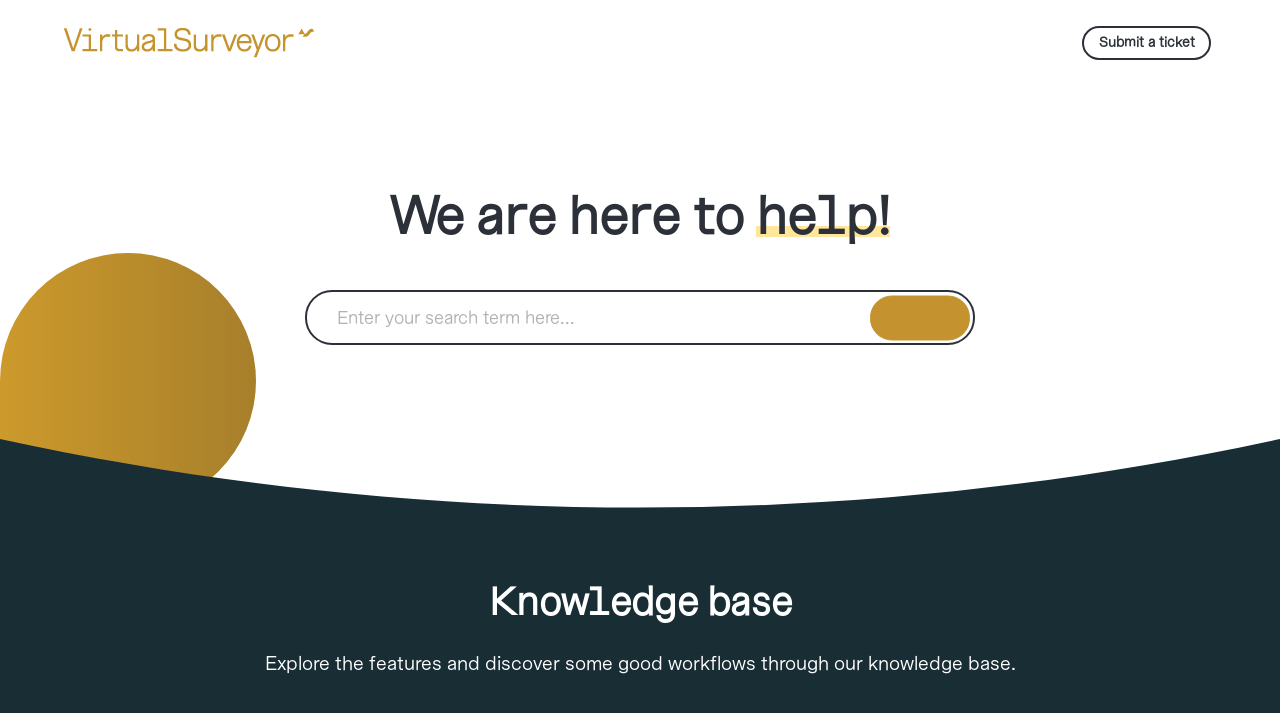

--- FILE ---
content_type: text/html; charset=utf-8
request_url: https://support.virtual-surveyor.com/support/home
body_size: 9541
content:
<!DOCTYPE html>
       
        <!--[if lt IE 7]><html class="no-js ie6 dew-dsm-theme " lang="en" dir="ltr" data-date-format="non_us"><![endif]-->       
        <!--[if IE 7]><html class="no-js ie7 dew-dsm-theme " lang="en" dir="ltr" data-date-format="non_us"><![endif]-->       
        <!--[if IE 8]><html class="no-js ie8 dew-dsm-theme " lang="en" dir="ltr" data-date-format="non_us"><![endif]-->       
        <!--[if IE 9]><html class="no-js ie9 dew-dsm-theme " lang="en" dir="ltr" data-date-format="non_us"><![endif]-->       
        <!--[if IE 10]><html class="no-js ie10 dew-dsm-theme " lang="en" dir="ltr" data-date-format="non_us"><![endif]-->       
        <!--[if (gt IE 10)|!(IE)]><!--><html class="no-js  dew-dsm-theme " lang="en" dir="ltr" data-date-format="non_us"><!--<![endif]-->
	<head>
		
		<!--
  * Theme Name: Onil Freshdesk Theme
  * Version: Version: 1.0.1
  * Author: Aries Themes
  * Website: https://ariesthemes.com
  * License: You must have a valid license purchased only from ariesthemes.com in order to legally use the theme for your project.
  * Copyright: © 2017 - 2020 Aries Themes
-->


<meta charset="utf-8">
<meta http-equiv="X-UA-Compatible" content="IE=edge,chrome=1">
<meta name="viewport" content="width=device-width, initial-scale=1.0">

<!-- Title for the page -->
<title> Support : Support Portal </title>

<style>
  a:target {
      color: black;
      background: #cc992b;
    }
  p:target {
      color: black;
      background: #cc992b;
    }
  h1:target {
      color: black;
      background: #cc992b;
    }
  h2:target {
      color: black;
      background: #cc992b;
    }
  h3:target {
      color: black;
      background: #cc992b;
    }
  h4:target {
      color: black;
      background: #cc992b;
    }
  img:target {
      color: black;
      background: #cc992b;
    }
  td:target {
      color: black;
      background: #cc992b;
    }
        
    @font-face {
        font-family: 'BonBru';
        src: url('https://cdn.virtual-surveyor.com/$web/fonts/BonBru.woff') format('truetype');
        font-weight: normal;
        font-style: normal;
    }

    @font-face {
        font-family: 'BonMono';
        src: url('https://cdn.virtual-surveyor.com/$web/fonts/BonMono.woff') format('truetype');
        font-weight: normal;
        font-style: normal;
    }
    </style>

<!-- Meta information -->

      <meta charset="utf-8" />
      <meta http-equiv="X-UA-Compatible" content="IE=edge,chrome=1" />
      <meta name="description" content= "" />
      <meta name="author" content= "" />
       <meta property="og:title" content="Support" />  <meta property="og:url" content="https://support.virtual-surveyor.com/support/solutions" />  <meta property="og:image" content="https://s3.amazonaws.com/cdn.freshdesk.com/data/helpdesk/attachments/production/1136315955/logo/o4LTDK80Rn3rnUL-qsRViB9pSnfMyeCS4A.png?X-Amz-Algorithm=AWS4-HMAC-SHA256&amp;amp;X-Amz-Credential=AKIAS6FNSMY2XLZULJPI%2F20251117%2Fus-east-1%2Fs3%2Faws4_request&amp;amp;X-Amz-Date=20251117T144419Z&amp;amp;X-Amz-Expires=604800&amp;amp;X-Amz-SignedHeaders=host&amp;amp;X-Amz-Signature=d7a23aab3ab70af11609802ac28d034ef3a1be60aff85cc6d5d7d096d0c7129b" />  <meta property="og:site_name" content="Support Portal" />  <meta property="og:type" content="article" />  <meta name="twitter:title" content="Support" />  <meta name="twitter:url" content="https://support.virtual-surveyor.com/support/solutions" />  <meta name="twitter:image" content="https://s3.amazonaws.com/cdn.freshdesk.com/data/helpdesk/attachments/production/1136315955/logo/o4LTDK80Rn3rnUL-qsRViB9pSnfMyeCS4A.png?X-Amz-Algorithm=AWS4-HMAC-SHA256&amp;amp;X-Amz-Credential=AKIAS6FNSMY2XLZULJPI%2F20251117%2Fus-east-1%2Fs3%2Faws4_request&amp;amp;X-Amz-Date=20251117T144419Z&amp;amp;X-Amz-Expires=604800&amp;amp;X-Amz-SignedHeaders=host&amp;amp;X-Amz-Signature=d7a23aab3ab70af11609802ac28d034ef3a1be60aff85cc6d5d7d096d0c7129b" />  <meta name="twitter:card" content="summary" />  <link rel="canonical" href="https://support.virtual-surveyor.com/support/solutions" /> 

<!-- Responsive setting -->
<link rel="apple-touch-icon" href="https://s3.amazonaws.com/cdn.freshdesk.com/data/helpdesk/attachments/production/1136316014/fav_icon/TDK4ENmQN9DRH-AwmmBTf9H2YvPqS4uEhQ.png" />
        <link rel="apple-touch-icon" sizes="72x72" href="https://s3.amazonaws.com/cdn.freshdesk.com/data/helpdesk/attachments/production/1136316014/fav_icon/TDK4ENmQN9DRH-AwmmBTf9H2YvPqS4uEhQ.png" />
        <link rel="apple-touch-icon" sizes="114x114" href="https://s3.amazonaws.com/cdn.freshdesk.com/data/helpdesk/attachments/production/1136316014/fav_icon/TDK4ENmQN9DRH-AwmmBTf9H2YvPqS4uEhQ.png" />
        <link rel="apple-touch-icon" sizes="144x144" href="https://s3.amazonaws.com/cdn.freshdesk.com/data/helpdesk/attachments/production/1136316014/fav_icon/TDK4ENmQN9DRH-AwmmBTf9H2YvPqS4uEhQ.png" />
        <meta name="viewport" content="width=device-width, initial-scale=1.0, maximum-scale=5.0, user-scalable=yes" /> 

<!-- Open Sans Google Font -->
<link href="https://fonts.googleapis.com/css?family=Open+Sans:300,400,600,700,800" rel="stylesheet">

<!-- Animate CSS -->
<link rel="stylesheet" href="https://cdnjs.cloudflare.com/ajax/libs/animate.css/4.0.0/animate.min.css"/>

<!-- Fontawesome Icons Library -->
<link rel="stylesheet" href="https://use.fontawesome.com/releases/v5.13.0/css/all.css" integrity="sha384-Bfad6CLCknfcloXFOyFnlgtENryhrpZCe29RTifKEixXQZ38WheV+i/6YWSzkz3V" crossorigin="anonymous">

<link href="https://cdn.lineicons.com/2.0/LineIcons.css" rel="stylesheet">

<script src="https://kit.fontawesome.com/c7b7eaedbe.js" crossorigin="anonymous"></script>

<!-- Fontawesome Icons Library 
<script src="https://kit.fontawesome.com/bfc862380e.js" crossorigin="anonymous"></script>
-->

<link rel="stylesheet" href="https://cdnjs.cloudflare.com/ajax/libs/lightbox2/2.11.5/css/lightbox.min.css">

		
		<!-- Adding meta tag for CSRF token -->
		<meta name="csrf-param" content="authenticity_token" />
<meta name="csrf-token" content="6h2zFgyZQqJurYQWnd1Opr9dovcvaxCK+95BKAG5NrYRrvAbXS8whDj0aQR4V3kP8nwxNRTIRmcPq2YBjnEANw==" />
		<!-- End meta tag for CSRF token -->
		
		<!-- Fav icon for portal -->
		<link rel='shortcut icon' href='https://s3.amazonaws.com/cdn.freshdesk.com/data/helpdesk/attachments/production/1136316014/fav_icon/TDK4ENmQN9DRH-AwmmBTf9H2YvPqS4uEhQ.png' />

		<!-- Base stylesheet -->
 
		<link rel="stylesheet" media="print" href="https://assets3.freshdesk.com/assets/cdn/portal_print-6e04b27f27ab27faab81f917d275d593fa892ce13150854024baaf983b3f4326.css" />
	  		<link rel="stylesheet" media="screen" href="https://assets7.freshdesk.com/assets/cdn/portal_utils-fb384e81c6aeb97d2deb8e5b71eb7fd01722d6d2a547f66257af22ba4da6ae10.css" />

		
		<!-- Theme stylesheet -->

		<link href="/support/theme.css?v=4&amp;d=1761673227" media="screen" rel="stylesheet" type="text/css">

		<!-- Google font url if present -->
		<link href='https://fonts.googleapis.com/css?family=Open+Sans:regular,italic,600,700,700italic|Open+Sans+Condensed:300,300italic,700' rel='stylesheet' type='text/css' nonce='rAkSliA6ljbz1gVHILQr9A=='>

		<!-- Including default portal based script framework at the top -->
		<script src="https://assets4.freshdesk.com/assets/cdn/portal_head_v2-797ad21726553bbb0591a4f4e49a751bafdab2dbc5ba38ebc24c53bde52837bc.js"></script>
		<!-- Including syntexhighlighter for portal -->
		<script src="https://assets6.freshdesk.com/assets/cdn/prism-841b9ba9ca7f9e1bc3cdfdd4583524f65913717a3ab77714a45dd2921531a402.js"></script>

		    <!-- Google tag (gtag.js) -->
	<script async src='https://www.googletagmanager.com/gtag/js?id= G-7VWB992GQ3' nonce="rAkSliA6ljbz1gVHILQr9A=="></script>
	<script nonce="rAkSliA6ljbz1gVHILQr9A==">
	  window.dataLayer = window.dataLayer || [];
	  function gtag(){dataLayer.push(arguments);}
	  gtag('js', new Date());
	  gtag('config', ' G-7VWB992GQ3');
	</script>


		<!-- Access portal settings information via javascript -->
		 <script type="text/javascript">     var portal = {"language":"en","name":"Support Portal","contact_info":"","current_page_name":"portal_home","current_tab":"home","vault_service":{"url":"https://vault-service.freshworks.com/data","max_try":2,"product_name":"fd"},"current_account_id":102502,"preferences":{"bg_color":"#ffffff","header_color":"#ffffff","help_center_color":"#ffffff","footer_color":"#777777","tab_color":"#c49330","tab_hover_color":"#4c4b4b","btn_background":"#ffffff","btn_primary_background":"#6c6a6a","base_font":"Open Sans","text_color":"#333333","headings_font":"Open Sans Condensed","headings_color":"#333333","link_color":"#c49330","link_color_hover":"#c49330","input_focus_ring_color":"#c49330","non_responsive":"false"},"image_placeholders":{"spacer":"https://assets4.freshdesk.com/assets/misc/spacer.gif","profile_thumb":"https://assets5.freshdesk.com/assets/misc/profile_blank_thumb-4a7b26415585aebbd79863bd5497100b1ea52bab8df8db7a1aecae4da879fd96.jpg","profile_medium":"https://assets6.freshdesk.com/assets/misc/profile_blank_medium-1dfbfbae68bb67de0258044a99f62e94144f1cc34efeea73e3fb85fe51bc1a2c.jpg"},"falcon_portal_theme":false};     var attachment_size = 20;     var blocked_extensions = "";     var allowed_extensions = "";     var store = { 
        ticket: {},
        portalLaunchParty: {} };    store.portalLaunchParty.ticketFragmentsEnabled = false; </script> 


			
	</head>
	<body>
            	
		
		
		<!-- Set Custom Text in Multi Languages -->






<!-- Set Custom Text in Multi Languages -->





<!-- Notification Messages -->
 <div class="alert alert-with-close notice hide" id="noticeajax"></div> 

<header class="hc_header over_banner">
   <div class="portal-header">
      <div class="company_logo">
         <a href="https://support.virtual-surveyor.com/"class='portal-logo'><span class="portal-img"><i></i>
                    <img src='https://s3.amazonaws.com/cdn.freshdesk.com/data/helpdesk/attachments/production/1136315955/logo/o4LTDK80Rn3rnUL-qsRViB9pSnfMyeCS4A.png' alt="Logo"
                        onerror="default_image_error(this)" data-type="logo" />
                 </span></a>
      </div>
      <div class="nav-wrapper">
         <button class="menu-button">
            <i class="fas fa-bars"></i>
         </button>
         <nav class="user-nav" id="user-nav">
            <a class="submit-ticket" href="/support/tickets/new">Submit a ticket</a>
         </nav>
         <span class="portal_navigation">
          <div class="welcome">Welcome <b></b> </div>  <b><a href="/support/login"><b>Login</b></a></b>
         </span>
      </div>
   </div>
</header>


<script type="text/javascript">
   jQuery(document).ready(function($){
   $('.menu-button').click(function(e){
         e.preventDefault();
         $('.nav-wrapper').toggleClass('__open');
         $(this).next().slideToggle(250);
      })
   });
</script>


<section class="hero home_hero">
   <div class="hero-inner">
      
      <h1 class="welcome_text">We are here to <span>help!</span></h1>
      <form class="hc-search-form print--remove" autocomplete="off" action="/support/search" id="hc-search-form" data-csrf-ignore="true">
	<div class="hc-search-input">
	<label for="support-search-input" class="hide">Enter your search term here...</label>
		<input placeholder="Enter your search term here..." type="text"
			name="term" class="special" value=""
            rel="page-search" data-max-matches="10" id="support-search-input">
	</div>
	<div class="hc-search-button">
		<button class="btn btn-primary" aria-label="Search" type="submit" autocomplete="off">
			<i class="mobile-icon-search hide-tablet"></i>
			<span class="hide-in-mobile">
				Search
			</span>
		</button>
	</div>
</form>
   </div>
   <span class="__circle animate__backInLeft animate__animated"></span>
</section>
<div class="__curve">
   <svg xmlns="http://www.w3.org/2000/svg" viewBox="0 0 100 100" width="100%" height="100%" preserveAspectRatio="none">
      <path d="M0,0 C16.6666667,66 33.3333333,98 50,98 C66.6666667,98 83.3333333,66 100,0 L100,100 L0,100 L0,0 Z" />
   </svg>
</div>


<div class="body-wrapper">    
   













<section class="home__categories">
   <div class="portal-container">
      <section class="knowledge-Base">
         <h2 class="__kb">Knowledge base</h2>
         <p class="__kb_info">Explore the features and discover some good workflows through our knowledge base.</p>
         <section class="portal-categories animate__animated animate__fadeIn">
            <ul class="categories-list">
               
               
               <li class="category-item">
                  <a href="/support/solutions/1000048430" class="category-link">
                  <span class="category-icon" id="1000048430"></span>
                  <span class="category-title">Getting Started</span>
                  <span class="category-description">Learn about the Virtual Surveyor concepts and download demo projects. </span>
                  </a>
               </li>
               
               
               
               <li class="category-item">
                  <a href="/support/solutions/1000134517" class="category-link">
                  <span class="category-icon" id="1000134517"></span>
                  <span class="category-title">Photogrammetry</span>
                  <span class="category-description">All the tools you need to turn your drone photos into a drone survey.</span>
                  </a>
               </li>
               
               
               
               <li class="category-item">
                  <a href="/support/solutions/1000133522" class="category-link">
                  <span class="category-icon" id="1000133522"></span>
                  <span class="category-title">Drone Surveying</span>
                  <span class="category-description">Learn to create survey deliverables from your drone data for multiple situations. Step by step!</span>
                  </a>
               </li>
               
               
               
               <li class="category-item">
                  <a href="/support/solutions/1000133301" class="category-link">
                  <span class="category-icon" id="1000133301"></span>
                  <span class="category-title">Virtual Surveyor App</span>
                  <span class="category-description">See all the tools available, learn how each tool works, when to use them, and link to any workflows.</span>
                  </a>
               </li>
               
               
               
               <li class="category-item">
                  <a href="/support/solutions/1000134168" class="category-link">
                  <span class="category-icon" id="1000134168"></span>
                  <span class="category-title">Organizing Projects</span>
                  <span class="category-description">Learn how to easily find and manage your projects, both in local and cloud-based storage solutions.</span>
                  </a>
               </li>
               
               
               
               <li class="category-item">
                  <a href="/support/solutions/1000130419" class="category-link">
                  <span class="category-icon" id="1000130419"></span>
                  <span class="category-title">My Virtual Surveyor</span>
                  <span class="category-description">Explore how to manage your subscriptions, team, and users online! </span>
                  </a>
               </li>
               
               
            </ul>
         </section>
      </section>
   </div>
</section>

<section class="home_recent_articles">
   <div class="portal-container">
      <h2 class="heading-title __center __kb">Recent articles</h2>
      <p class="__kb_info">Have a look at the latest articles. You might discover something you didn't know yet!</p>
      <ul class="recent-articles">
         
         <li class="recent-article-block">      
            <a class="recent-link" href="/support/solutions/articles/1000292287-adjust-the-elevation-to-your-geoidal-or-local-height">
            <span class="recent-title">Adjust the Elevation to Your Geoidal or Local Height</span>
            
            <span class="recent-description">
                  Virtual Surveyor can help you align your photogrammetry outputs with your elevation datum. ...<br>
            </span>
            
            </a>
         </li>
         
         <li class="recent-article-block">      
            <a class="recent-link" href="/support/solutions/articles/1000294593-drawing-tools">
            <span class="recent-title">Drawing Tools</span>
            
            <span class="recent-description">
                  The Drawing Tools allow you to create a survey by drawing points, polylines, or boundaries ...<br>
            </span>
            
            </a>
         </li>
         
         <li class="recent-article-block">      
            <a class="recent-link" href="/support/solutions/articles/1000301779-about-licensing">
            <span class="recent-title">About Licensing</span>
            
            <span class="recent-description">
             Virtual Surveyor&#39;s cloud licensing is floating. This means you can share the license with co...<br>
            </span>
            
            </a>
         </li>
         
         <li class="recent-article-block">      
            <a class="recent-link" href="/support/solutions/articles/1000318676-system-requirements-for-terrain-creator">
            <span class="recent-title">System Requirements for Terrain Creator</span>
            
            <span class="recent-description">
                  As a photogrammetric software, Terrain Creator is a memory, CPU, and graphics intensive pro...<br>
            </span>
            
            </a>
         </li>
         
      </ul>
   </div>
</section>
<section class="support__blocks">
   <div class="portal-container">
      <div class="support-blocks-list">
         <h2 class="__kb">Can't find the answer here?</h2>
         <p class="__kb_info">Contact one of our product specialists.</p>
         <div class="center">
           <ul class="blocks-list">
            <li class="blocks-item">
               <a href="/support/tickets/new" class="blocks-item-link">
               <span class="block-icon"><i class="fas fa-ticket-alt" aria-hidden="true"></i></span>
               <span class="blocks-item-title">Create Ticket</span>
               <span class="blocks-item-description">Submit your question here. We'll get back to you through email.</span>
               </a>
            </li>
           </ul>
         </div>
      </div>
   </div>
</section>
<script type="text/javascript">
   // Just update your category ID insted of #YOUR_CAT_ID  (Ex: #YOUR_CAT_ID --> #20115356 ) 
   //You can use more Font Awesome icons here - https://fontawesome.com/icons?d=gallery (Just replace the icon path)
   jQuery(document).ready(function($){
    $('#1000048430').append('<i class="fas fa-map-signs"></i>');
    $('#1000133522').append('<i class="far fa-draw-polygon"></i>');
    $('#1000133301').append('<i class="far fa-tools"></i>');
    $('#1000134167').append('<i class="far fa-project-diagram"></i>');
    $('#1000134168').append('<i class="fas fa-people-arrows"></i>');
    $('#1000134517').append('<i class="far fa-layer-plus"></i>');
    $('#1000132654').append('<i class="far fa-globe-europe"></i>');
    $('#1000130419').append('<i class="far fa-users-cog"></i>');
    $('#1000134174').append('<i class="fas fa-drone"></i>');
   });
</script>
</div>

<div class="__Bottom">

<div class="footer__curve __curve">
   <svg xmlns="http://www.w3.org/2000/svg" viewBox="0 0 100 100" width="100%" height="100%" preserveAspectRatio="none">
      <path d="M0,0 C16.6666667,66 33.3333333,98 50,98 C66.6666667,98 83.3333333,66 100,0 L100,100 L0,100 L0,0 Z" fill="#fff"/>
   </svg>
</div>
<footer class="portal-footer">
   <aside class="footer_copyright">
      <div class="portal-container">
         <p>&copy; <span id="year"></span> <a target="_blank" href="https://www.virtual-surveyor.com" title="Smart Drone Surveying Software">Virtual Surveyor nv</a>. All rights reserved.</p>
      </div>
   </aside>
</footer>
<a href="#!" class="Top animate__animated animate__bounceInUp"><i class="fas fa-angle-up"></i></a>

</div>

<script src="https://cdnjs.cloudflare.com/ajax/libs/lightbox2/2.11.5/js/lightbox.min.js"></script>

<script type="text/javascript">
   jQuery(document).ready(function($){
   
      var x = new Date();
      var y = x.getFullYear();
      $('#year').html(y);
   
      $(window).scroll(function() {
        if ($(this).scrollTop() > 100) {
            $('.Top').fadeIn();
        } else {
            $('.Top').fadeOut();
        }
      });
   
      $('.Top').click(function() {
         $("html, body").animate({
             scrollTop: 0
         }, 600);
         return false;
      });

      $(".accordion_title").on("click", function () {
       var $title = $(this);
       $title.toggleClass("_active");
       $title.parents(".accordion_block").find(".accordion_content").slideToggle();
      });
   
      jQuery(".start_topic a").addClass("btn");
      jQuery(".hc-search-button i").addClass("lni lni-search-alt").removeClass("mobile-icon-search");

	   // Select all <img> elements inside articles (or any specific container)
       $('.article-view img').each(function() {
        var $img = $(this);
        var imgSrc = $img.attr('src'); // Get the image source URL
        var imgAlt = $img.attr('alt'); // Get the alt text (optional, for accessibility)
		//$img.addClass("inline-image");
        
        // Create an <a> element and set the href to the image src
        var $link = $('<a>', {
            href: imgSrc,
            'data-lightbox': 'image',  // Add lightbox attribute (optional: you can modify this)
            'aria-label': imgAlt || 'Image', // Optional: use alt text as aria-label for accessibility
             class: "lightbox-image",
          	title: imgAlt
        });
         
        // Wrap the image with the newly created anchor tag
        $img.wrap($link);
    });
   });
</script>



			<script src="https://assets8.freshdesk.com/assets/cdn/portal_bottom-0658ded0893e740c3d851d1d40ca2381c9d4c1629e7948b606ce251ab58695ed.js"></script>

		<script src="https://assets7.freshdesk.com/assets/cdn/redactor-0df11edb646e067826ce1bd4869ad1f253596b54f46bc575622e57274eeaded0.js"></script> 
		<script src="https://assets1.freshdesk.com/assets/cdn/lang/en-4a75f878b88f0e355c2d9c4c8856e16e0e8e74807c9787aaba7ef13f18c8d691.js"></script>
		<!-- for i18n-js translations -->
  		<script src="https://assets9.freshdesk.com/assets/cdn/i18n/portal/en-7dc3290616af9ea64cf8f4a01e81b2013d3f08333acedba4871235237937ee05.js"></script>
		<!-- Including default portal based script at the bottom -->
		<script nonce="rAkSliA6ljbz1gVHILQr9A==">
//<![CDATA[
	
	jQuery(document).ready(function() {
					
		// Setting the locale for moment js
		moment.lang('en');

		var validation_meassages = {"required":"This field is required.","remote":"Please fix this field.","email":"Please enter a valid email address.","url":"Please enter a valid URL.","date":"Please enter a valid date.","dateISO":"Please enter a valid date ( ISO ).","number":"Please enter a valid number.","digits":"Please enter only digits.","creditcard":"Please enter a valid credit card number.","equalTo":"Please enter the same value again.","two_decimal_place_warning":"Value cannot have more than 2 decimal digits","select2_minimum_limit":"Please type %{char_count} or more letters","select2_maximum_limit":"You can only select %{limit} %{container}","maxlength":"Please enter no more than {0} characters.","minlength":"Please enter at least {0} characters.","rangelength":"Please enter a value between {0} and {1} characters long.","range":"Please enter a value between {0} and {1}.","max":"Please enter a value less than or equal to {0}.","min":"Please enter a value greater than or equal to {0}.","select2_maximum_limit_jq":"You can only select {0} {1}","facebook_limit_exceed":"Your Facebook reply was over 8000 characters. You'll have to be more clever.","messenger_limit_exceeded":"Oops! You have exceeded Messenger Platform's character limit. Please modify your response.","not_equal_to":"This element should not be equal to","email_address_invalid":"One or more email addresses are invalid.","twitter_limit_exceed":"Oops! You have exceeded Twitter's character limit. You'll have to modify your response.","password_does_not_match":"The passwords don't match. Please try again.","valid_hours":"Please enter a valid hours.","reply_limit_exceed":"Your reply was over 2000 characters. You'll have to be more clever.","url_format":"Invalid URL format","url_without_slash":"Please enter a valid URL without '/'","link_back_url":"Please enter a valid linkback URL","requester_validation":"Please enter a valid requester details or <a href=\"#\" id=\"add_requester_btn_proxy\">add new requester.</a>","agent_validation":"Please enter valid agent details","email_or_phone":"Please enter a Email or Phone Number","upload_mb_limit":"Upload exceeds the available 15MB limit","invalid_image":"Invalid image format","atleast_one_role":"At least one role is required for the agent","invalid_time":"Invalid time.","remote_fail":"Remote validation failed","trim_spaces":"Auto trim of leading & trailing whitespace","hex_color_invalid":"Please enter a valid hex color value.","name_duplication":"The name already exists.","invalid_value":"Invalid value","invalid_regex":"Invalid Regular Expression","same_folder":"Cannot move to the same folder.","maxlength_255":"Please enter less than 255 characters","decimal_digit_valid":"Value cannot have more than 2 decimal digits","atleast_one_field":"Please fill at least {0} of these fields.","atleast_one_portal":"Select atleast one portal.","custom_header":"Please type custom header in the format -  header : value","same_password":"Should be same as Password","select2_no_match":"No matching %{container} found","integration_no_match":"no matching data...","time":"Please enter a valid time","valid_contact":"Please add a valid contact","field_invalid":"This field is invalid","select_atleast_one":"Select at least one option.","ember_method_name_reserved":"This name is reserved and cannot be used. Please choose a different name."}	

		jQuery.extend(jQuery.validator.messages, validation_meassages );


		jQuery(".call_duration").each(function () {
			var format,time;
			if (jQuery(this).data("time") === undefined) { return; }
			if(jQuery(this).hasClass('freshcaller')){ return; }
			time = jQuery(this).data("time");
			if (time>=3600) {
			 format = "hh:mm:ss";
			} else {
				format = "mm:ss";
			}
			jQuery(this).html(time.toTime(format));
		});
	});

	// Shortcuts variables
	var Shortcuts = {"global":{"help":"?","save":"mod+return","cancel":"esc","search":"/","status_dialog":"mod+alt+return","save_cuctomization":"mod+shift+s"},"app_nav":{"dashboard":"g d","tickets":"g t","social":"g e","solutions":"g s","forums":"g f","customers":"g c","reports":"g r","admin":"g a","ticket_new":"g n","compose_email":"g m"},"pagination":{"previous":"alt+left","next":"alt+right","alt_previous":"j","alt_next":"k"},"ticket_list":{"ticket_show":"return","select":"x","select_all":"shift+x","search_view":"v","show_description":"space","unwatch":"w","delete":"#","pickup":"@","spam":"!","close":"~","silent_close":"alt+shift+`","undo":"z","reply":"r","forward":"f","add_note":"n","scenario":"s"},"ticket_detail":{"toggle_watcher":"w","reply":"r","forward":"f","add_note":"n","close":"~","silent_close":"alt+shift+`","add_time":"m","spam":"!","delete":"#","show_activities_toggle":"}","properties":"p","expand":"]","undo":"z","select_watcher":"shift+w","go_to_next":["j","down"],"go_to_previous":["k","up"],"scenario":"s","pickup":"@","collaboration":"d"},"social_stream":{"search":"s","go_to_next":["j","down"],"go_to_previous":["k","up"],"open_stream":["space","return"],"close":"esc","reply":"r","retweet":"shift+r"},"portal_customizations":{"preview":"mod+shift+p"},"discussions":{"toggle_following":"w","add_follower":"shift+w","reply_topic":"r"}};
	
	// Date formats
	var DATE_FORMATS = {"non_us":{"moment_date_with_week":"ddd, D MMM, YYYY","datepicker":"d M, yy","datepicker_escaped":"d M yy","datepicker_full_date":"D, d M, yy","mediumDate":"d MMM, yyyy"},"us":{"moment_date_with_week":"ddd, MMM D, YYYY","datepicker":"M d, yy","datepicker_escaped":"M d yy","datepicker_full_date":"D, M d, yy","mediumDate":"MMM d, yyyy"}};

	var lang = { 
		loadingText: "Please Wait...",
		viewAllTickets: "View all tickets"
	};


//]]>
</script> 

		

		
		<script type="text/javascript">
     		I18n.defaultLocale = "en";
     		I18n.locale = "en";
		</script>
			
    	


		<!-- Include dynamic input field script for signup and profile pages (Mint theme) -->
	</body>
</html>
